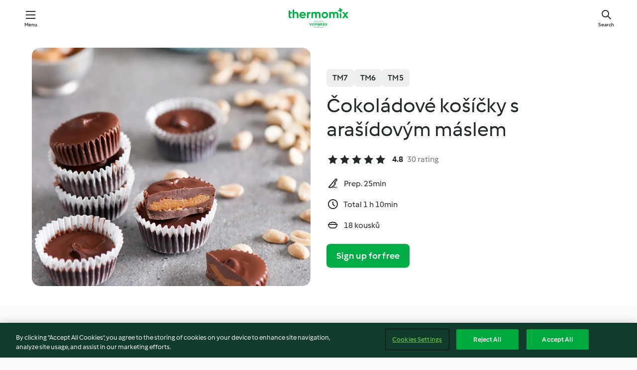

--- FILE ---
content_type: text/html; charset=utf-8
request_url: https://cookidoo.thermomix.com/recipes/recipe/en-US/r433252
body_size: 10186
content:
<!DOCTYPE html>
<html
  lang="en-US"
  class="cicd2-theme">
<head>
    <meta property="og:url" content="https://cookidoo.thermomix.com/recipes/recipe/en-US/r433252"/>
    <meta property="og:title" content="Čokoládové košíčky s arašídovým máslem"/>
    <meta property="og:description" content="A world of Thermomix® recipes - Cookidoo® brings you delicious food from all over the world.
With thousands of recipes and ideas, you'll find mouth-watering inspiration every time you log in."/>
    <meta property="og:image" content="https://assets.tmecosys.com/image/upload/t_web_rdp_recipe_584x480/img/recipe/ras/Assets/39967425-229B-413D-A0BA-3CBE2DCF641F/Derivates/73ea38a1-b463-4ac7-a79d-f7a5f6c143e9.jpg"/>
    <meta name="robots" content="noarchive"/>
    <meta charset="utf-8">
    <meta name="viewport" content="width=device-width, initial-scale=1, shrink-to-fit=no">
    <link rel="stylesheet" href="https://patternlib-all.prod.external.eu-tm-prod.vorwerk-digital.com/pl-core-29.3.2-b33824b8018a0840049d6c20603cb31e.css">
      <link rel="stylesheet" href="https://patternlib-all.prod.external.eu-tm-prod.vorwerk-digital.com/cicd2-theme-29.3.2-38102d1b98d85afb94b9d25dab3bae9c.css">
    <link rel="stylesheet" href="https://recipepublic-all.prod.external.eu-tm-prod.vorwerk-digital.com/bundle-7e9da6437349bf80779b292c7cffc47b.css">
    <link rel="icon" href="https://patternlib-all.prod.external.eu-tm-prod.vorwerk-digital.com/favicon-02a92602e0cf506ebd0186892a17fd82.ico">
    <link rel="preconnect" href="https://assets.tmecosys.com" crossorigin="anonymous">
    <script>"use strict";(()=>{function c(n){let t=document.cookie.match(new RegExp("(^| )"+n+"=([^;]+)"));if(t)return t[2]}var e={get:c};e.get("v-authenticated")?document.documentElement.classList.add("is-authenticated"):document.documentElement.classList.add("is-unauthenticated");})();
</script>
    <title>Čokoládové košíčky s arašídovým máslem - Cookidoo® – the official Thermomix® recipe platform</title>
    <link rel="stylesheet" href="https://patternlib-all.prod.external.eu-tm-prod.vorwerk-digital.com/pl-recipe-2.18.3-4949e3c3f2b6c536234d63e48d89c215.css">
    <script type="application/ld+json">{"@context":"http://schema.org/","@type":"Recipe","name":"Čokoládové košíčky s arašídovým máslem","image":"https://assets.tmecosys.com/image/upload/t_web_rdp_recipe_584x480_1_5x/img/recipe/ras/Assets/39967425-229B-413D-A0BA-3CBE2DCF641F/Derivates/73ea38a1-b463-4ac7-a79d-f7a5f6c143e9.jpg","totalTime":"PT1H10M","cookTime":"PT1H10M","prepTime":"PT25M","recipeYield":"18 kousků","recipeCategory":["Dezerty a sladkosti"],"recipeIngredient":["250 gramů mléčné čokolády","50 gramů hořké čokolády","50 gramů krystalového cukru","10 gramů vanilkového cukru, domácí výroby","130 gramů arašídového másla"],"nutrition":{"@type":"NutritionInformation","calories":"151.5 kcal","carbohydrateContent":"13.7 g","fatContent":"9.3 g","proteinContent":"3.3 g"},"inLanguage":"en-US","author":{"@type":"Organization","name":"Vorwerk Home & Co. KmG","address":"Wolleraustrasse 11a\n8807 Freienbach\nSwitzerland","url":"https://cookidoo.thermomix.com"},"aggregateRating":{"@id":"AggregatedRating"}}</script>
</head>

<body>
  <core-user-info
    condition="html.is-authenticated"
    base="/profile/api/user"
    community-profile="/community/profile/en-US"
    devices="/customer-devices/api/my-devices/versions"
    >
  </core-user-info>
  
  <div class="page-content">
      
  <header tabindex="-1" class="page-header">
    <div class="page-header__content">
      <a href="#main-content" class="link--skip">Skip to main content</a>
          <a class="logo page-header__home authenticated-only" href="/foundation/en-US/for-you"
            aria-label="Link to the home page">
            <img class="logo" src="https://patternlib-all.prod.external.eu-tm-prod.vorwerk-digital.com/logo_thermomix-02469c2fb4fca55fc3c397286d9e7fe0.svg"
              alt="Thermomix®">
          </a>
          <a class="logo page-header__home unauthenticated-only" href="/foundation/en-US/explore"
            aria-label="Link to the home page">
            <img class="logo" src="https://patternlib-all.prod.external.eu-tm-prod.vorwerk-digital.com/logo_thermomix-02469c2fb4fca55fc3c397286d9e7fe0.svg"
              alt="Thermomix®">
          </a>
      <core-nav class="page-header__nav">
        <nav class="core-nav__nav" role="navigation">
          <button class="core-nav__trigger">Menu</button>
          <div class="core-nav__container">
            <ul class="core-nav__main-links authenticated-only">
                <li class="core-nav__item">
                  <a href="/foundation/en-US/for-you"
                    class="core-nav__link">For You</a>
                </li>
              <li class="core-nav__item">
                <a href="/foundation/en-US/explore"
                  class="core-nav__link">Explore</a>
              </li>
              <li class="core-nav__item">
                <a href="/organize/en-US/my-recipes"
                  class="core-nav__link">My Recipes</a>
              </li>
              <li class="core-nav__item">
                <a href="/planning/en-US/my-week"
                  class="core-nav__link">My Week</a>
              </li>
                <li class="core-nav__item">
                  <a href="/shopping/en-US"
                    class="core-nav__link">Shopping list</a>
                </li>
            </ul>
            <ul class=" core-nav__main-links unauthenticated-only">
              <li class="core-nav__item">
                <a href="/foundation/en-US/explore"
                  class="core-nav__link">Explore</a>
              </li>
              <li class="core-nav__item">
                <a href="/foundation/en-US/membership"
                  class="core-nav__link">Membership</a>
              </li>
              <li class="core-nav__item">
                <a href="/foundation/en-US/help"
                  class="core-nav__link">Help</a>
              </li>
            </ul>
            <ul class="core-nav__links unauthenticated-only">
              <li class="core-nav__item">
                <a href="/ciam/register/start"
                  class="core-nav__link page-header__sign-up page-header__icon">Sign up</a>
              </li>
              <li class="core-nav__item">
                <a href="/profile/en-US/login?redirectAfterLogin=%2Frecipes%2Frecipe%2Fen-US%2Fr433252"
                  class="core-nav__link page-header__login page-header__icon">Login</a>
              </li>
            </ul>
            <div role="separator" aria-orientation="vertical"
              class="core-nav__separator separator-vertical separator-vertical--silver-20"></div>
            <core-user-profile class="authenticated-only">
              <core-dropdown-menu class="core-nav__dropdown core-nav__dropdown--profile" align="bottom-right">
                <button class="core-dropdown-menu__trigger core-nav__dropdown-trigger">
                  <span class="core-nav__dropdown-trigger-icon" aria-hidden="true"></span>
                  <img class="core-nav__dropdown-trigger-picture" src alt>
                  <span class="core-dropdown-menu__trigger-text">
                      Profile
                  </span>
                </button>
                <div class="core-dropdown-menu__content core-nav__dropdown-content">
                  <ul class="core-dropdown-list core-nav__dropdown-list">
                    <li class="core-community-profile__link">
                      <a href="/community/profile/en-US"
                        class="core-dropdown-list__item core-nav__link core-nav__link--community">
                        <core-community-profile>
                          <span class="core-community-profile__icon" aria-hidden="true"></span>
                          <img class="core-community-profile__picture" src alt>
                          <div class="core-community-profile__heading-group">
                            <span class="core-community-profile__header">Profile</span>
                            <span class="core-community-profile__subheader">View profile</span>
                          </div>
                        </core-community-profile>
                      </a>
                    </li>
                    <li>
                      <a href="/commerce/en-US/membership"
                        class="core-dropdown-list__item core-nav__link">Account</a>
                    </li>
                    <li>
                      <a href="/foundation/en-US/help"
                        class="core-dropdown-list__item core-nav__link">Help</a>
                    </li>
                    <li>
                      <a href="/profile/logout"
                        class="core-dropdown-list__item core-nav__link">Sign out</a>
                    </li>
                  </ul>
                </div>
              </core-dropdown-menu>
            </core-user-profile>
          </div>
          <div role="separator" aria-orientation="vertical"
            class="core-nav__separator separator-vertical separator-vertical--silver-20"></div>
        </nav>
      </core-nav>
      <a class="page-header__search page-header__icon" href="/search/en-US"
        aria-label="Search">Search</a>
    </div>
  </header>
  <recipe-scrollspy>
    <nav class="recipe-scrollspy__nav">
        <a href="#ingredients-section" class="recipe-scrollspy__link">Ingredients</a>
  
      <a href="#difficulty-section" class="recipe-scrollspy__link">Difficulty</a>
  
        <a href="#nutrition-section" class="recipe-scrollspy__link">Nutrition</a>
  
        <a href="#also-featured-in-section" class="recipe-scrollspy__link">Also featured in</a>
  
      <a id="recipe-scrollspy-alternative-recipes" href="#alternative-recipes" class="recipe-scrollspy__link">You might also like...</a>
    </nav>
  </recipe-scrollspy>

  <recipe-details id="main-content">
    <recipe-card>
      <div class="recipe-card__wrapper">
        <div class="recipe-card__image-wrapper">
            <core-image-loader>
              <img
                class="recipe-card__image"
                  src="https://assets.tmecosys.com/image/upload/t_web_rdp_recipe_584x480/img/recipe/ras/Assets/39967425-229B-413D-A0BA-3CBE2DCF641F/Derivates/73ea38a1-b463-4ac7-a79d-f7a5f6c143e9.jpg"
                  srcset="https://assets.tmecosys.com/image/upload/t_web_rdp_recipe_584x480/img/recipe/ras/Assets/39967425-229B-413D-A0BA-3CBE2DCF641F/Derivates/73ea38a1-b463-4ac7-a79d-f7a5f6c143e9.jpg 584w, https://assets.tmecosys.com/image/upload/t_web_rdp_recipe_584x480_1_5x/img/recipe/ras/Assets/39967425-229B-413D-A0BA-3CBE2DCF641F/Derivates/73ea38a1-b463-4ac7-a79d-f7a5f6c143e9.jpg 876w"
                    sizes="(min-width: 1333px) 584px, (min-width: 768px) 50vw, 100vw"
                alt="Čokoládové košíčky s arašídovým máslem"
                title="Čokoládové košíčky s arašídovým máslem"/>
            </core-image-loader>
        </div>
        <div class="recipe-card__info">
    
            <div class="recipe-card__header">
              <div class="recipe-card__header-left">
                  <rdp-badges id="tm-versions-modal">
                      <button class="core-chip-button core-chip-button--flat core-chip-button--x-small">
                        TM7
                      </button>
                      <button class="core-chip-button core-chip-button--flat core-chip-button--x-small">
                        TM6
                      </button>
                      <button class="core-chip-button core-chip-button--flat core-chip-button--x-small">
                        TM5
                      </button>
                  </rdp-badges>
                
                  <core-modal
                    trigger-id="tm-versions-modal"
                    class="tm-versions-modal"
                    prevent-body-scroll="true"
                    hidden>
                    <div class="core-modal__wrapper">
                      <div class="core-modal__container" role="dialog" aria-modal="true">
                  
                        <div class="core-modal__header">
                          <h2>Devices & Accessories</h2>
                          <button class="core-modal__close" aria-label="Close Modal"></button>
                        </div>
                  
                        <core-scrollbar class="core-modal__content" fadeout-top>
                          <div class="core-scrollbar__content">
                  
                            <rdp-tm-versions>
                              <p class="rdp-tm-versions__description">This recipe is designed for a specific device and accessory combination. Without this required setup the recipe might not be successful.</p>
                              <div class="rdp-tm-versions__list">
                                  <div class="rdp-tm-versions__item">
                                    <img src="https://patternlib-all.prod.external.eu-tm-prod.vorwerk-digital.com/tm7-83b22c91a1a1e7fee3797168f05f9754.png" class="rdp-tm-versions__image"/>
                                    <div class="rdp-tm-versions__wrapper">
                                      <span class="rdp-tm-versions__name">Thermomix® TM7</span>
                                      <span class="rdp-tm-versions__compatibility">
                                        <span class="icon icon--checkmark-circle icon--xxxs"></span>Compatible
                                      </span>
                                    </div>
                                  </div>
                                  <div class="rdp-tm-versions__item">
                                    <img src="https://patternlib-all.prod.external.eu-tm-prod.vorwerk-digital.com/tm6-fff867f1cfc7f35118b8b6dfffca8339.png" class="rdp-tm-versions__image"/>
                                    <div class="rdp-tm-versions__wrapper">
                                      <span class="rdp-tm-versions__name">Thermomix® TM6</span>
                                      <span class="rdp-tm-versions__compatibility">
                                        <span class="icon icon--checkmark-circle icon--xxxs"></span>Compatible
                                      </span>
                                    </div>
                                  </div>
                                  <div class="rdp-tm-versions__item">
                                    <img src="https://patternlib-all.prod.external.eu-tm-prod.vorwerk-digital.com/tm5-a3a665744eb0093e9108135bf6b1baa4.png" class="rdp-tm-versions__image"/>
                                    <div class="rdp-tm-versions__wrapper">
                                      <span class="rdp-tm-versions__name">Thermomix® TM5</span>
                                      <span class="rdp-tm-versions__compatibility">
                                        <span class="icon icon--checkmark-circle icon--xxxs"></span>Compatible
                                      </span>
                                    </div>
                                  </div>
                              </div>
                            </rdp-tm-versions>
                  
                  
                          </div>
                        </core-scrollbar>
                  
                        <div class="core-modal__footer">
                          <a class="button--inline rdp-tm-versions__more" href="/foundation/en-US/thermomix-compatibility">More information</a>
                        </div>
                      </div>
                    </div>
                  </core-modal>
                
              </div>
            </div>
    
          <div class="recipe-card__content">
            <core-ellipsis lines-count="3">
              <h1 class="recipe-card__section recipe-card__name">Čokoládové košíčky s arašídovým máslem</h1>
            </core-ellipsis>
            
            <core-rating>
  <div class="core-rating__rating-list">
      <span class="core-rating__point core-rating__point--full"></span>
      <span class="core-rating__point core-rating__point--full"></span>
      <span class="core-rating__point core-rating__point--full"></span>
      <span class="core-rating__point core-rating__point--full"></span>
      <span class="core-rating__point core-rating__point--full"></span>
  </div>
    <span class="core-rating__counter">4.8</span>
    <span class="core-rating__label">
      
      30 rating
      
    </span>
  <script type="application/ld+json">
  {
    "@context": "http://schema.org",
    "@type": "AggregateRating",
    "@id": "AggregatedRating",
    "ratingValue": 4.8,
    "reviewCount": 30
  }
  </script>
</core-rating>

            <div class="recipe-card__cook-params">
              <div class="recipe-card__cook-param">
                <span class="icon icon--time-preparation"></span>
                <span>Prep. 25min </span>
              </div>
              <div class="recipe-card__cook-param">
                <span class="icon icon--time"></span>
                <span>Total 1 h 10min</span>
              </div>
              <div class="recipe-card__cook-param">
                <span class="icon icon--servings"></span>
                <span>18 kousků</span>
              </div>
            </div>
          </div>
    
          <div class="recipe-card__footer">
            <a class="button--primary recipe-card__action-button recipe-card__action-button--primary"
              title="Sign up for free"
              href="/ciam/register/start">Sign up for free</a>
          </div>
        </div>
      </div>
    </recipe-card>
    
    <recipe-content>
      <div class="recipe-content__left">
        <div mobile-order="1">
          <div id="ingredients-section" class="recipe-content__section">
            <h4 class="recipe-content__title">Ingredients</h4>
              <div class="recipe-content__inner-section">
                <ul class="ul--clean">
                    <li>
          <recipe-ingredient>
            <div class="recipe-ingredient__wrapper">
                <img class="recipe-ingredient__image"   src="https://assets.tmecosys.com/image/upload/t_web_ingredient_48x48/icons/ingredient_icons/145"
            srcset="https://assets.tmecosys.com/image/upload/t_web_ingredient_48x48/icons/ingredient_icons/145 48w, https://assets.tmecosys.com/image/upload/t_web_ingredient_48x48_1_5x/icons/ingredient_icons/145 72w, https://assets.tmecosys.com/image/upload/t_web_ingredient_48x48_2x/icons/ingredient_icons/145 96w"
              sizes="48px"
           />
          
                <div class="recipe-ingredient__content">
                  <span class="recipe-ingredient__name">
                        250
            gramů
           mléčné čokolády 
                  </span>
                    <span class="recipe-ingredient__description">na kousky</span>
                </div>
            </div>
          </recipe-ingredient>
          </li>
                    <li>
          <recipe-ingredient>
            <div class="recipe-ingredient__wrapper">
                <img class="recipe-ingredient__image"   src="https://assets.tmecosys.com/image/upload/t_web_ingredient_48x48/icons/ingredient_icons/108"
            srcset="https://assets.tmecosys.com/image/upload/t_web_ingredient_48x48/icons/ingredient_icons/108 48w, https://assets.tmecosys.com/image/upload/t_web_ingredient_48x48_1_5x/icons/ingredient_icons/108 72w, https://assets.tmecosys.com/image/upload/t_web_ingredient_48x48_2x/icons/ingredient_icons/108 96w"
              sizes="48px"
           />
          
                <div class="recipe-ingredient__content">
                  <span class="recipe-ingredient__name">
                        50
            gramů
           hořké čokolády 
                  </span>
                    <span class="recipe-ingredient__description">na kousky</span>
                </div>
            </div>
          </recipe-ingredient>
          </li>
                    <li>
          <recipe-ingredient>
            <div class="recipe-ingredient__wrapper">
                <img class="recipe-ingredient__image"   src="https://assets.tmecosys.com/image/upload/t_web_ingredient_48x48/icons/ingredient_icons/9"
            srcset="https://assets.tmecosys.com/image/upload/t_web_ingredient_48x48/icons/ingredient_icons/9 48w, https://assets.tmecosys.com/image/upload/t_web_ingredient_48x48_1_5x/icons/ingredient_icons/9 72w, https://assets.tmecosys.com/image/upload/t_web_ingredient_48x48_2x/icons/ingredient_icons/9 96w"
              sizes="48px"
           />
          
                <div class="recipe-ingredient__content">
                  <span class="recipe-ingredient__name">
                        50
            gramů
           krystalového cukru 
                  </span>
                </div>
            </div>
          </recipe-ingredient>
          </li>
                    <li>
          <recipe-ingredient>
            <div class="recipe-ingredient__wrapper">
                <img class="recipe-ingredient__image"   src="https://assets.tmecosys.com/image/upload/t_web_ingredient_48x48/icons/ingredient_icons/401"
            srcset="https://assets.tmecosys.com/image/upload/t_web_ingredient_48x48/icons/ingredient_icons/401 48w, https://assets.tmecosys.com/image/upload/t_web_ingredient_48x48_1_5x/icons/ingredient_icons/401 72w, https://assets.tmecosys.com/image/upload/t_web_ingredient_48x48_2x/icons/ingredient_icons/401 96w"
              sizes="48px"
           />
          
                <div class="recipe-ingredient__content">
                  <span class="recipe-ingredient__name">
                        10
            gramů
           vanilkového cukru, domácí výroby 
                  </span>
                </div>
            </div>
              <span class="recipe-ingredient__alternative">
                    20
                  gramů
                vanilkového cukru
              </span>
          </recipe-ingredient>
          </li>
                    <li>
          <recipe-ingredient>
            <div class="recipe-ingredient__wrapper">
                <img class="recipe-ingredient__image"   src="https://assets.tmecosys.com/image/upload/t_web_ingredient_48x48/icons/ingredient_icons/4026"
            srcset="https://assets.tmecosys.com/image/upload/t_web_ingredient_48x48/icons/ingredient_icons/4026 48w, https://assets.tmecosys.com/image/upload/t_web_ingredient_48x48_1_5x/icons/ingredient_icons/4026 72w, https://assets.tmecosys.com/image/upload/t_web_ingredient_48x48_2x/icons/ingredient_icons/4026 96w"
              sizes="48px"
           />
          
                <div class="recipe-ingredient__content">
                  <span class="recipe-ingredient__name">
                        130
            gramů
           arašídového másla 
                  </span>
                </div>
            </div>
          </recipe-ingredient>
          </li>
                    <li>
          <recipe-ingredient>
            <div class="recipe-ingredient__wrapper">
                <img class="recipe-ingredient__image"   src="https://assets.tmecosys.com/image/upload/t_web_ingredient_48x48/icons/ingredient_icons/269"
            srcset="https://assets.tmecosys.com/image/upload/t_web_ingredient_48x48/icons/ingredient_icons/269 48w, https://assets.tmecosys.com/image/upload/t_web_ingredient_48x48_1_5x/icons/ingredient_icons/269 72w, https://assets.tmecosys.com/image/upload/t_web_ingredient_48x48_2x/icons/ingredient_icons/269 96w"
              sizes="48px"
           />
          
                <div class="recipe-ingredient__content">
                  <span class="recipe-ingredient__name">
                        1
            špetka
           soli (optional)
                  </span>
                </div>
            </div>
          </recipe-ingredient>
          </li>
                </ul>
              </div>
          </div>
          <hr>
        </div>
        <div mobile-order="3">
          <div id="difficulty-section" class="recipe-content__section">
            <h4 class="recipe-content__title">Difficulty</h4>
            <rdp-difficulty>
              <span class="icon icon--s icon--chef-hat"></span>
              <p>medium</p>
            </rdp-difficulty>
          </div>
          <hr>
            <div id="nutrition-section" class="recipe-content__section">
              <h4 class="recipe-content__title">
                Nutrition
                <span class="recipe-content__subtitle">per 1 kousek</span>
              </h4>
              <rdp-nutritious>
                  <div class="rdp-nutritious__item">
                    <span class="rdp-nutritious__name">Protein</span>
                    <span class="rdp-nutritious__value">
                        3.3 g 
                    </span>
                  </div>
                  <div class="rdp-nutritious__item">
                    <span class="rdp-nutritious__name">Calories</span>
                    <span class="rdp-nutritious__value">
                        634.1 kJ  / 
                        151.5 kcal 
                    </span>
                  </div>
                  <div class="rdp-nutritious__item">
                    <span class="rdp-nutritious__name">Fat</span>
                    <span class="rdp-nutritious__value">
                        9.3 g 
                    </span>
                  </div>
                  <div class="rdp-nutritious__item">
                    <span class="rdp-nutritious__name">Fiber</span>
                    <span class="rdp-nutritious__value">
                        0.6 g 
                    </span>
                  </div>
                  <div class="rdp-nutritious__item">
                    <span class="rdp-nutritious__name">Carbohydrates</span>
                    <span class="rdp-nutritious__value">
                        13.7 g 
                    </span>
                  </div>
              </rdp-nutritious>
            </div>
            <hr>
        </div>
      </div>
      <div class="recipe-content__right">
        <div mobile-order="2">
          <div class="recipe-content__section">
            <recipe-membership-banner>
              <img src="https://patternlib-all.prod.external.eu-tm-prod.vorwerk-digital.com/cookidoo-world-da330b8ec91ef8ac5df385f0e440dffb.svg" class="recipe-membership-banner__image" />
              <h1 class="recipe-membership-banner__title">Like what you see?</h1>
              <h4 class="recipe-membership-banner__subtitle">This recipe and more than 100 000 others are waiting for you!</h4>
              <p class="recipe-membership-banner__description">Register for our 30-day free trial and discover the world of Cookidoo®. </p>
              <a href="/ciam/register/start" class="button--primary">Sign up for free</a>
              <a href="/foundation/en-US/membership" class="button--inline">More information</a>
            </recipe-membership-banner>
          </div>
          <hr>
        </div>
        <div mobile-order="4">
            <div id="also-featured-in-section" class="recipe-content__section">
              <h4 class="recipe-content__title">Also featured in</h4>
              <rdp-collections>
                  <rdp-collection-tile>
                    <a class="rdp-collection-tile__wrapper" href="/collection/en-US/p/col150428">
                      <img   src="https://assets.tmecosys.com/image/upload/t_web_col_80x80/img/collection/ras/Assets/cfe612de-ff75-47c4-97b6-511b342c7534/Derivates/c0277380-4a87-4505-9fe5-e0b970ea0dd1.jpg"
            srcset="https://assets.tmecosys.com/image/upload/t_web_col_80x80/img/collection/ras/Assets/cfe612de-ff75-47c4-97b6-511b342c7534/Derivates/c0277380-4a87-4505-9fe5-e0b970ea0dd1.jpg 80w, https://assets.tmecosys.com/image/upload/t_web_col_80x80_1_5x/img/collection/ras/Assets/cfe612de-ff75-47c4-97b6-511b342c7534/Derivates/c0277380-4a87-4505-9fe5-e0b970ea0dd1.jpg 120w, https://assets.tmecosys.com/image/upload/t_web_col_80x80_2x/img/collection/ras/Assets/cfe612de-ff75-47c4-97b6-511b342c7534/Derivates/c0277380-4a87-4505-9fe5-e0b970ea0dd1.jpg 160w"
              sizes="80px"
           class="rdp-collection-tile__image">
                      <div class="rdp-collection-tile__content">
                        <span class="rdp-collection-tile__name">Recepty roku 2019</span>
                        <span class="rdp-collection-tile__info">13 Recipes<br>Czech Republic</span>
                      </div>
                    </a>
                  </rdp-collection-tile>
              </rdp-collections>
            </div>
            <hr>
        </div>
      </div>
    </recipe-content>
  </recipe-details>

  
  
  
  <div id="alternative-recipes" class="l-content l-content--additional recipe-alternative-recipes">
    <core-stripe class="core-stripe--modern" aria-labelledby="stripe-header" aria-describedby="stripe-description" role="region"
                 data-category="VrkNavCategory-RPF-011">
      <h3 class="core-stripe__header" id="stripe-header">
          You might also like...
      </h3>
        <div class="core-stripe__content">
          
  
          
            <core-tile class="core-tile--expanded" id="r68371" data-recipe-id="r68371"><a class="link--alt" href="/recipes/recipe/en-US/r68371"><div aria-hidden="true" class="core-tile__image-wrapper">
    <img
      class="core-tile__image"
      alt="Kávová zrna"
      title="Kávová zrna"
      src="https://assets.tmecosys.com/image/upload/t_web_shared_recipe_221x240/img/recipe/ras/Assets/5147932D-26F3-468B-9B62-9B523B30A099/Derivates/CAAC2BEB-4181-407D-9A35-8520061E8082"
      sizes="221px"
      decoding="async"
      srcset="https://assets.tmecosys.com/image/upload/t_web_shared_recipe_221x240/img/recipe/ras/Assets/5147932D-26F3-468B-9B62-9B523B30A099/Derivates/CAAC2BEB-4181-407D-9A35-8520061E8082 221w, https://assets.tmecosys.com/image/upload/t_web_shared_recipe_221x240_1_5x/img/recipe/ras/Assets/5147932D-26F3-468B-9B62-9B523B30A099/Derivates/CAAC2BEB-4181-407D-9A35-8520061E8082 331w, https://assets.tmecosys.com/image/upload/t_web_shared_recipe_221x240_2x/img/recipe/ras/Assets/5147932D-26F3-468B-9B62-9B523B30A099/Derivates/CAAC2BEB-4181-407D-9A35-8520061E8082 442w"
    />
  </div><div class="core-tile__description-wrapper"><div class="core-tile__description"><core-ellipsis><p class="core-tile__description-text">Kávová zrna</p></core-ellipsis><button class="core-tile__trigger authenticated-only context-menu-trigger" aria-label="Open recipe options" type="button"></button></div><core-rating class="core-rating--short core-rating--small"><span class="core-rating__counter" aria-label="Rating 4.5">4.5</span><span class="core-rating__point core-rating__point--full" aria-disabled="true"></span><span class="core-rating__label" aria-label="from 55 reviews">(55)</span></core-rating><p class="core-tile__description-subline" aria-label="Total time 1 h 15min">1 h 15min</p></div></a><core-context-menu trigger-class="context-menu-trigger" class="translate-x-[0.5px]"><ul class="core-dropdown-list"><li><core-transclude href="/planning/en-US/transclude/manage-cook-today/r68371" prevent-page-reload="true" on="context-menu-open" context="core-context-menu"></core-transclude></li><li><core-transclude href="/organize/en-US/transclude/manage-bookmark/r68371" prevent-page-reload="true" on="context-menu-open" context="core-context-menu"></core-transclude></li><li><core-transclude href="/organize/en-US/transclude/manage-custom-list/r68371" prevent-page-reload="true" on="context-menu-open" context="core-context-menu"></core-transclude></li><li><core-transclude href="/planning/en-US/transclude/manage-add-to-myweek/r68371" prevent-page-reload="true" on="context-menu-open" context="core-context-menu"></core-transclude></li><li><core-transclude href="/shopping/en-US/partial/add-to-shopping-list/r68371" prevent-page-reload="true" on="context-menu-open" context="core-context-menu"></core-transclude></li><li><core-transclude href="/created-recipes/en-US/partials/add-to-customer-recipes?recipeUrl=https%3A%2F%2Fcookidoo.thermomix.com%2Frecipes%2Frecipe%2Fen-US%2Fr68371" prevent-page-reload="true" on="context-menu-open" context="core-context-menu"></core-transclude></li><li data-error="401" data-redirect-param="redirectAfterLogin" class="display-none"><a href="/profile/en-US/login?redirectAfterLogin=%2Fsearch%2Fen-US%2Ffragments%2Fstripe%3Flimit%3D12%26lazyLoading%3Dtrue%26accessories%3DincludingFriend%252CincludingBladeCoverWithPeeler%252CincludingCutter%252CincludingSensor%26includeRating%3Dtrue%26like%3Dr433252" class="core-dropdown-list__item"><span class="icon" aria-hidden="true">refresh</span>Refresh login</a></li></ul></core-context-menu></core-tile><core-tile class="core-tile--expanded" id="r829781" data-recipe-id="r829781"><a class="link--alt" href="/recipes/recipe/en-US/r829781"><div aria-hidden="true" class="core-tile__image-wrapper">
    <img
      class="core-tile__image"
      alt="Kokosové kostky (Lamington)"
      title="Kokosové kostky (Lamington)"
      src="https://assets.tmecosys.com/image/upload/t_web_shared_recipe_221x240/img/recipe/ras/Assets/bd4f117f-b59f-4804-928f-429abc05c7b4/Derivates/04d15170-3fea-4d17-b207-c16aa7fe2442"
      sizes="221px"
      decoding="async"
      srcset="https://assets.tmecosys.com/image/upload/t_web_shared_recipe_221x240/img/recipe/ras/Assets/bd4f117f-b59f-4804-928f-429abc05c7b4/Derivates/04d15170-3fea-4d17-b207-c16aa7fe2442 221w, https://assets.tmecosys.com/image/upload/t_web_shared_recipe_221x240_1_5x/img/recipe/ras/Assets/bd4f117f-b59f-4804-928f-429abc05c7b4/Derivates/04d15170-3fea-4d17-b207-c16aa7fe2442 331w, https://assets.tmecosys.com/image/upload/t_web_shared_recipe_221x240_2x/img/recipe/ras/Assets/bd4f117f-b59f-4804-928f-429abc05c7b4/Derivates/04d15170-3fea-4d17-b207-c16aa7fe2442 442w"
    />
  </div><div class="core-tile__description-wrapper"><div class="core-tile__description"><core-ellipsis><p class="core-tile__description-text">Kokosové kostky (Lamington)</p></core-ellipsis><button class="core-tile__trigger authenticated-only context-menu-trigger" aria-label="Open recipe options" type="button"></button></div><core-rating class="core-rating--short core-rating--small"><span class="core-rating__counter" aria-label="Rating 4.4">4.4</span><span class="core-rating__point core-rating__point--full" aria-disabled="true"></span><span class="core-rating__label" aria-label="from 8 reviews">(8)</span></core-rating><p class="core-tile__description-subline" aria-label="Total time 1 h 15min">1 h 15min</p></div></a><core-context-menu trigger-class="context-menu-trigger" class="translate-x-[0.5px]"><ul class="core-dropdown-list"><li><core-transclude href="/planning/en-US/transclude/manage-cook-today/r829781" prevent-page-reload="true" on="context-menu-open" context="core-context-menu"></core-transclude></li><li><core-transclude href="/organize/en-US/transclude/manage-bookmark/r829781" prevent-page-reload="true" on="context-menu-open" context="core-context-menu"></core-transclude></li><li><core-transclude href="/organize/en-US/transclude/manage-custom-list/r829781" prevent-page-reload="true" on="context-menu-open" context="core-context-menu"></core-transclude></li><li><core-transclude href="/planning/en-US/transclude/manage-add-to-myweek/r829781" prevent-page-reload="true" on="context-menu-open" context="core-context-menu"></core-transclude></li><li><core-transclude href="/shopping/en-US/partial/add-to-shopping-list/r829781" prevent-page-reload="true" on="context-menu-open" context="core-context-menu"></core-transclude></li><li><core-transclude href="/created-recipes/en-US/partials/add-to-customer-recipes?recipeUrl=https%3A%2F%2Fcookidoo.thermomix.com%2Frecipes%2Frecipe%2Fen-US%2Fr829781" prevent-page-reload="true" on="context-menu-open" context="core-context-menu"></core-transclude></li><li data-error="401" data-redirect-param="redirectAfterLogin" class="display-none"><a href="/profile/en-US/login?redirectAfterLogin=%2Fsearch%2Fen-US%2Ffragments%2Fstripe%3Flimit%3D12%26lazyLoading%3Dtrue%26accessories%3DincludingFriend%252CincludingBladeCoverWithPeeler%252CincludingCutter%252CincludingSensor%26includeRating%3Dtrue%26like%3Dr433252" class="core-dropdown-list__item"><span class="icon" aria-hidden="true">refresh</span>Refresh login</a></li></ul></core-context-menu></core-tile><core-tile class="core-tile--expanded" id="r81165" data-recipe-id="r81165"><a class="link--alt" href="/recipes/recipe/en-US/r81165"><div aria-hidden="true" class="core-tile__image-wrapper">
    <img
      class="core-tile__image"
      alt="Čokoládové kuličky s nádivkou - nepečené"
      title="Čokoládové kuličky s nádivkou - nepečené"
      src="https://assets.tmecosys.com/image/upload/t_web_shared_recipe_221x240/img/recipe/ras/Assets/219EFDC7-0AE5-420E-8D7A-87CD5D90B30C/Derivates/5F5D2E10-9FEB-4142-9EF0-58A4937DF590"
      sizes="221px"
      decoding="async"
      srcset="https://assets.tmecosys.com/image/upload/t_web_shared_recipe_221x240/img/recipe/ras/Assets/219EFDC7-0AE5-420E-8D7A-87CD5D90B30C/Derivates/5F5D2E10-9FEB-4142-9EF0-58A4937DF590 221w, https://assets.tmecosys.com/image/upload/t_web_shared_recipe_221x240_1_5x/img/recipe/ras/Assets/219EFDC7-0AE5-420E-8D7A-87CD5D90B30C/Derivates/5F5D2E10-9FEB-4142-9EF0-58A4937DF590 331w, https://assets.tmecosys.com/image/upload/t_web_shared_recipe_221x240_2x/img/recipe/ras/Assets/219EFDC7-0AE5-420E-8D7A-87CD5D90B30C/Derivates/5F5D2E10-9FEB-4142-9EF0-58A4937DF590 442w"
    />
  </div><div class="core-tile__description-wrapper"><div class="core-tile__description"><core-ellipsis><p class="core-tile__description-text">Čokoládové kuličky s nádivkou - nepečené</p></core-ellipsis><button class="core-tile__trigger authenticated-only context-menu-trigger" aria-label="Open recipe options" type="button"></button></div><core-rating class="core-rating--short core-rating--small"><span class="core-rating__counter" aria-label="Rating 4.4">4.4</span><span class="core-rating__point core-rating__point--full" aria-disabled="true"></span><span class="core-rating__label" aria-label="from 11 reviews">(11)</span></core-rating><p class="core-tile__description-subline" aria-label="Total time 20min">20min</p></div></a><core-context-menu trigger-class="context-menu-trigger" class="translate-x-[0.5px]"><ul class="core-dropdown-list"><li><core-transclude href="/planning/en-US/transclude/manage-cook-today/r81165" prevent-page-reload="true" on="context-menu-open" context="core-context-menu"></core-transclude></li><li><core-transclude href="/organize/en-US/transclude/manage-bookmark/r81165" prevent-page-reload="true" on="context-menu-open" context="core-context-menu"></core-transclude></li><li><core-transclude href="/organize/en-US/transclude/manage-custom-list/r81165" prevent-page-reload="true" on="context-menu-open" context="core-context-menu"></core-transclude></li><li><core-transclude href="/planning/en-US/transclude/manage-add-to-myweek/r81165" prevent-page-reload="true" on="context-menu-open" context="core-context-menu"></core-transclude></li><li><core-transclude href="/shopping/en-US/partial/add-to-shopping-list/r81165" prevent-page-reload="true" on="context-menu-open" context="core-context-menu"></core-transclude></li><li><core-transclude href="/created-recipes/en-US/partials/add-to-customer-recipes?recipeUrl=https%3A%2F%2Fcookidoo.thermomix.com%2Frecipes%2Frecipe%2Fen-US%2Fr81165" prevent-page-reload="true" on="context-menu-open" context="core-context-menu"></core-transclude></li><li data-error="401" data-redirect-param="redirectAfterLogin" class="display-none"><a href="/profile/en-US/login?redirectAfterLogin=%2Fsearch%2Fen-US%2Ffragments%2Fstripe%3Flimit%3D12%26lazyLoading%3Dtrue%26accessories%3DincludingFriend%252CincludingBladeCoverWithPeeler%252CincludingCutter%252CincludingSensor%26includeRating%3Dtrue%26like%3Dr433252" class="core-dropdown-list__item"><span class="icon" aria-hidden="true">refresh</span>Refresh login</a></li></ul></core-context-menu></core-tile><core-tile class="core-tile--expanded" id="r798675" data-recipe-id="r798675"><a class="link--alt" href="/recipes/recipe/en-US/r798675"><div aria-hidden="true" class="core-tile__image-wrapper">
    <img
      class="core-tile__image"
      alt="Čokoládové rohlíčky"
      title="Čokoládové rohlíčky"
      src="https://assets.tmecosys.com/image/upload/t_web_shared_recipe_221x240/img/recipe/ras/Assets/6f7444308ab14d81f071f3410751ad2a/Derivates/b0a14f4714d38245522ab932c592565a2d0e4fca"
      sizes="221px"
      decoding="async"
      srcset="https://assets.tmecosys.com/image/upload/t_web_shared_recipe_221x240/img/recipe/ras/Assets/6f7444308ab14d81f071f3410751ad2a/Derivates/b0a14f4714d38245522ab932c592565a2d0e4fca 221w, https://assets.tmecosys.com/image/upload/t_web_shared_recipe_221x240_1_5x/img/recipe/ras/Assets/6f7444308ab14d81f071f3410751ad2a/Derivates/b0a14f4714d38245522ab932c592565a2d0e4fca 331w, https://assets.tmecosys.com/image/upload/t_web_shared_recipe_221x240_2x/img/recipe/ras/Assets/6f7444308ab14d81f071f3410751ad2a/Derivates/b0a14f4714d38245522ab932c592565a2d0e4fca 442w"
    />
  </div><div class="core-tile__description-wrapper"><div class="core-tile__description"><core-ellipsis><p class="core-tile__description-text">Čokoládové rohlíčky</p></core-ellipsis><button class="core-tile__trigger authenticated-only context-menu-trigger" aria-label="Open recipe options" type="button"></button></div><core-rating class="core-rating--short core-rating--small"><span class="core-rating__counter" aria-label="Rating 4.6">4.6</span><span class="core-rating__point core-rating__point--full" aria-disabled="true"></span><span class="core-rating__label" aria-label="from 52 reviews">(52)</span></core-rating><p class="core-tile__description-subline" aria-label="Total time 2 h">2 h</p></div></a><core-context-menu trigger-class="context-menu-trigger" class="translate-x-[0.5px]"><ul class="core-dropdown-list"><li><core-transclude href="/planning/en-US/transclude/manage-cook-today/r798675" prevent-page-reload="true" on="context-menu-open" context="core-context-menu"></core-transclude></li><li><core-transclude href="/organize/en-US/transclude/manage-bookmark/r798675" prevent-page-reload="true" on="context-menu-open" context="core-context-menu"></core-transclude></li><li><core-transclude href="/organize/en-US/transclude/manage-custom-list/r798675" prevent-page-reload="true" on="context-menu-open" context="core-context-menu"></core-transclude></li><li><core-transclude href="/planning/en-US/transclude/manage-add-to-myweek/r798675" prevent-page-reload="true" on="context-menu-open" context="core-context-menu"></core-transclude></li><li><core-transclude href="/shopping/en-US/partial/add-to-shopping-list/r798675" prevent-page-reload="true" on="context-menu-open" context="core-context-menu"></core-transclude></li><li><core-transclude href="/created-recipes/en-US/partials/add-to-customer-recipes?recipeUrl=https%3A%2F%2Fcookidoo.thermomix.com%2Frecipes%2Frecipe%2Fen-US%2Fr798675" prevent-page-reload="true" on="context-menu-open" context="core-context-menu"></core-transclude></li><li data-error="401" data-redirect-param="redirectAfterLogin" class="display-none"><a href="/profile/en-US/login?redirectAfterLogin=%2Fsearch%2Fen-US%2Ffragments%2Fstripe%3Flimit%3D12%26lazyLoading%3Dtrue%26accessories%3DincludingFriend%252CincludingBladeCoverWithPeeler%252CincludingCutter%252CincludingSensor%26includeRating%3Dtrue%26like%3Dr433252" class="core-dropdown-list__item"><span class="icon" aria-hidden="true">refresh</span>Refresh login</a></li></ul></core-context-menu></core-tile><core-tile class="core-tile--expanded" id="r798671" data-recipe-id="r798671"><a class="link--alt" href="/recipes/recipe/en-US/r798671"><div aria-hidden="true" class="core-tile__image-wrapper">
    <img
      class="core-tile__image"
      alt="Perníkovo-máslové vánoční sušenky"
      title="Perníkovo-máslové vánoční sušenky"
      src="https://assets.tmecosys.com/image/upload/t_web_shared_recipe_221x240/img/recipe/ras/Assets/3f947cd316fba75bad485a0eab826a1a/Derivates/5367011236914040f5866a59ee543b0bb8d26942"
      sizes="221px"
      decoding="async"
      srcset="https://assets.tmecosys.com/image/upload/t_web_shared_recipe_221x240/img/recipe/ras/Assets/3f947cd316fba75bad485a0eab826a1a/Derivates/5367011236914040f5866a59ee543b0bb8d26942 221w, https://assets.tmecosys.com/image/upload/t_web_shared_recipe_221x240_1_5x/img/recipe/ras/Assets/3f947cd316fba75bad485a0eab826a1a/Derivates/5367011236914040f5866a59ee543b0bb8d26942 331w, https://assets.tmecosys.com/image/upload/t_web_shared_recipe_221x240_2x/img/recipe/ras/Assets/3f947cd316fba75bad485a0eab826a1a/Derivates/5367011236914040f5866a59ee543b0bb8d26942 442w"
    />
  </div><div class="core-tile__description-wrapper"><div class="core-tile__description"><core-ellipsis><p class="core-tile__description-text">Perníkovo-máslové vánoční sušenky</p></core-ellipsis><button class="core-tile__trigger authenticated-only context-menu-trigger" aria-label="Open recipe options" type="button"></button></div><core-rating class="core-rating--short core-rating--small"><span class="core-rating__counter" aria-label="Rating 4.5">4.5</span><span class="core-rating__point core-rating__point--full" aria-disabled="true"></span><span class="core-rating__label" aria-label="from 44 reviews">(44)</span></core-rating><p class="core-tile__description-subline" aria-label="Total time 1 h 50min">1 h 50min</p></div></a><core-context-menu trigger-class="context-menu-trigger" class="translate-x-[0.5px]"><ul class="core-dropdown-list"><li><core-transclude href="/planning/en-US/transclude/manage-cook-today/r798671" prevent-page-reload="true" on="context-menu-open" context="core-context-menu"></core-transclude></li><li><core-transclude href="/organize/en-US/transclude/manage-bookmark/r798671" prevent-page-reload="true" on="context-menu-open" context="core-context-menu"></core-transclude></li><li><core-transclude href="/organize/en-US/transclude/manage-custom-list/r798671" prevent-page-reload="true" on="context-menu-open" context="core-context-menu"></core-transclude></li><li><core-transclude href="/planning/en-US/transclude/manage-add-to-myweek/r798671" prevent-page-reload="true" on="context-menu-open" context="core-context-menu"></core-transclude></li><li><core-transclude href="/shopping/en-US/partial/add-to-shopping-list/r798671" prevent-page-reload="true" on="context-menu-open" context="core-context-menu"></core-transclude></li><li><core-transclude href="/created-recipes/en-US/partials/add-to-customer-recipes?recipeUrl=https%3A%2F%2Fcookidoo.thermomix.com%2Frecipes%2Frecipe%2Fen-US%2Fr798671" prevent-page-reload="true" on="context-menu-open" context="core-context-menu"></core-transclude></li><li data-error="401" data-redirect-param="redirectAfterLogin" class="display-none"><a href="/profile/en-US/login?redirectAfterLogin=%2Fsearch%2Fen-US%2Ffragments%2Fstripe%3Flimit%3D12%26lazyLoading%3Dtrue%26accessories%3DincludingFriend%252CincludingBladeCoverWithPeeler%252CincludingCutter%252CincludingSensor%26includeRating%3Dtrue%26like%3Dr433252" class="core-dropdown-list__item"><span class="icon" aria-hidden="true">refresh</span>Refresh login</a></li></ul></core-context-menu></core-tile><core-tile class="core-tile--expanded" id="r541239" data-recipe-id="r541239"><a class="link--alt" href="/recipes/recipe/en-US/r541239"><div aria-hidden="true" class="core-tile__image-wrapper">
    <img
      class="core-tile__image"
      alt="Rumové kuličky"
      title="Rumové kuličky"
      src="https://assets.tmecosys.com/image/upload/t_web_shared_recipe_221x240/img/recipe/ras/Assets/6d703614-6ce0-4dc7-9b14-0c3b9d80bc12/Derivates/3ee8f71d-fc61-4c31-9b0f-2c82a6c21d03"
      sizes="221px"
      decoding="async"
      srcset="https://assets.tmecosys.com/image/upload/t_web_shared_recipe_221x240/img/recipe/ras/Assets/6d703614-6ce0-4dc7-9b14-0c3b9d80bc12/Derivates/3ee8f71d-fc61-4c31-9b0f-2c82a6c21d03 221w, https://assets.tmecosys.com/image/upload/t_web_shared_recipe_221x240_1_5x/img/recipe/ras/Assets/6d703614-6ce0-4dc7-9b14-0c3b9d80bc12/Derivates/3ee8f71d-fc61-4c31-9b0f-2c82a6c21d03 331w, https://assets.tmecosys.com/image/upload/t_web_shared_recipe_221x240_2x/img/recipe/ras/Assets/6d703614-6ce0-4dc7-9b14-0c3b9d80bc12/Derivates/3ee8f71d-fc61-4c31-9b0f-2c82a6c21d03 442w"
    />
  </div><div class="core-tile__description-wrapper"><div class="core-tile__description"><core-ellipsis><p class="core-tile__description-text">Rumové kuličky</p></core-ellipsis><button class="core-tile__trigger authenticated-only context-menu-trigger" aria-label="Open recipe options" type="button"></button></div><core-rating class="core-rating--short core-rating--small"><span class="core-rating__counter" aria-label="Rating 4.4">4.4</span><span class="core-rating__point core-rating__point--full" aria-disabled="true"></span><span class="core-rating__label" aria-label="from 21 reviews">(21)</span></core-rating><p class="core-tile__description-subline" aria-label="Total time 3 h">3 h</p></div></a><core-context-menu trigger-class="context-menu-trigger" class="translate-x-[0.5px]"><ul class="core-dropdown-list"><li><core-transclude href="/planning/en-US/transclude/manage-cook-today/r541239" prevent-page-reload="true" on="context-menu-open" context="core-context-menu"></core-transclude></li><li><core-transclude href="/organize/en-US/transclude/manage-bookmark/r541239" prevent-page-reload="true" on="context-menu-open" context="core-context-menu"></core-transclude></li><li><core-transclude href="/organize/en-US/transclude/manage-custom-list/r541239" prevent-page-reload="true" on="context-menu-open" context="core-context-menu"></core-transclude></li><li><core-transclude href="/planning/en-US/transclude/manage-add-to-myweek/r541239" prevent-page-reload="true" on="context-menu-open" context="core-context-menu"></core-transclude></li><li><core-transclude href="/shopping/en-US/partial/add-to-shopping-list/r541239" prevent-page-reload="true" on="context-menu-open" context="core-context-menu"></core-transclude></li><li><core-transclude href="/created-recipes/en-US/partials/add-to-customer-recipes?recipeUrl=https%3A%2F%2Fcookidoo.thermomix.com%2Frecipes%2Frecipe%2Fen-US%2Fr541239" prevent-page-reload="true" on="context-menu-open" context="core-context-menu"></core-transclude></li><li data-error="401" data-redirect-param="redirectAfterLogin" class="display-none"><a href="/profile/en-US/login?redirectAfterLogin=%2Fsearch%2Fen-US%2Ffragments%2Fstripe%3Flimit%3D12%26lazyLoading%3Dtrue%26accessories%3DincludingFriend%252CincludingBladeCoverWithPeeler%252CincludingCutter%252CincludingSensor%26includeRating%3Dtrue%26like%3Dr433252" class="core-dropdown-list__item"><span class="icon" aria-hidden="true">refresh</span>Refresh login</a></li></ul></core-context-menu></core-tile><core-tile class="core-tile--expanded" id="r52564" data-recipe-id="r52564"><a class="link--alt" href="/recipes/recipe/en-US/r52564"><div aria-hidden="true" class="core-tile__image-wrapper">
    <img
      class="core-tile__image"
      alt="Ořechové cukroví, slepované"
      title="Ořechové cukroví, slepované"
      src="https://assets.tmecosys.com/image/upload/t_web_shared_recipe_221x240/img/recipe/ras/Assets/B1FF2516-D91D-4FBA-8458-8816AD5ADD4A/Derivates/2F0EDA0E-31DF-4A38-8B0D-95E52D6B0FE5"
      sizes="221px"
      decoding="async"
      srcset="https://assets.tmecosys.com/image/upload/t_web_shared_recipe_221x240/img/recipe/ras/Assets/B1FF2516-D91D-4FBA-8458-8816AD5ADD4A/Derivates/2F0EDA0E-31DF-4A38-8B0D-95E52D6B0FE5 221w, https://assets.tmecosys.com/image/upload/t_web_shared_recipe_221x240_1_5x/img/recipe/ras/Assets/B1FF2516-D91D-4FBA-8458-8816AD5ADD4A/Derivates/2F0EDA0E-31DF-4A38-8B0D-95E52D6B0FE5 331w, https://assets.tmecosys.com/image/upload/t_web_shared_recipe_221x240_2x/img/recipe/ras/Assets/B1FF2516-D91D-4FBA-8458-8816AD5ADD4A/Derivates/2F0EDA0E-31DF-4A38-8B0D-95E52D6B0FE5 442w"
    />
  </div><div class="core-tile__description-wrapper"><div class="core-tile__description"><core-ellipsis><p class="core-tile__description-text">Ořechové cukroví, slepované</p></core-ellipsis><button class="core-tile__trigger authenticated-only context-menu-trigger" aria-label="Open recipe options" type="button"></button></div><core-rating class="core-rating--short core-rating--small"><span class="core-rating__counter" aria-label="Rating 4.7">4.7</span><span class="core-rating__point core-rating__point--full" aria-disabled="true"></span><span class="core-rating__label" aria-label="from 29 reviews">(29)</span></core-rating><p class="core-tile__description-subline" aria-label="Total time 1 h 50min">1 h 50min</p></div></a><core-context-menu trigger-class="context-menu-trigger" class="translate-x-[0.5px]"><ul class="core-dropdown-list"><li><core-transclude href="/planning/en-US/transclude/manage-cook-today/r52564" prevent-page-reload="true" on="context-menu-open" context="core-context-menu"></core-transclude></li><li><core-transclude href="/organize/en-US/transclude/manage-bookmark/r52564" prevent-page-reload="true" on="context-menu-open" context="core-context-menu"></core-transclude></li><li><core-transclude href="/organize/en-US/transclude/manage-custom-list/r52564" prevent-page-reload="true" on="context-menu-open" context="core-context-menu"></core-transclude></li><li><core-transclude href="/planning/en-US/transclude/manage-add-to-myweek/r52564" prevent-page-reload="true" on="context-menu-open" context="core-context-menu"></core-transclude></li><li><core-transclude href="/shopping/en-US/partial/add-to-shopping-list/r52564" prevent-page-reload="true" on="context-menu-open" context="core-context-menu"></core-transclude></li><li><core-transclude href="/created-recipes/en-US/partials/add-to-customer-recipes?recipeUrl=https%3A%2F%2Fcookidoo.thermomix.com%2Frecipes%2Frecipe%2Fen-US%2Fr52564" prevent-page-reload="true" on="context-menu-open" context="core-context-menu"></core-transclude></li><li data-error="401" data-redirect-param="redirectAfterLogin" class="display-none"><a href="/profile/en-US/login?redirectAfterLogin=%2Fsearch%2Fen-US%2Ffragments%2Fstripe%3Flimit%3D12%26lazyLoading%3Dtrue%26accessories%3DincludingFriend%252CincludingBladeCoverWithPeeler%252CincludingCutter%252CincludingSensor%26includeRating%3Dtrue%26like%3Dr433252" class="core-dropdown-list__item"><span class="icon" aria-hidden="true">refresh</span>Refresh login</a></li></ul></core-context-menu></core-tile><core-tile class="core-tile--expanded" id="r817066" data-recipe-id="r817066"><a class="link--alt" href="/recipes/recipe/en-US/r817066"><div aria-hidden="true" class="core-tile__image-wrapper">
    <img
      class="core-tile__image"
      alt="Mandlovo-karamelové hvězdičky"
      title="Mandlovo-karamelové hvězdičky"
      src="https://assets.tmecosys.com/image/upload/t_web_shared_recipe_221x240/img/recipe/ras/Assets/4ad50a01f74d0b3cea60f55887d0f740/Derivates/0d15619da265fb866da8c327d050eba2bfdbf37c"
      sizes="221px"
      decoding="async"
      srcset="https://assets.tmecosys.com/image/upload/t_web_shared_recipe_221x240/img/recipe/ras/Assets/4ad50a01f74d0b3cea60f55887d0f740/Derivates/0d15619da265fb866da8c327d050eba2bfdbf37c 221w, https://assets.tmecosys.com/image/upload/t_web_shared_recipe_221x240_1_5x/img/recipe/ras/Assets/4ad50a01f74d0b3cea60f55887d0f740/Derivates/0d15619da265fb866da8c327d050eba2bfdbf37c 331w, https://assets.tmecosys.com/image/upload/t_web_shared_recipe_221x240_2x/img/recipe/ras/Assets/4ad50a01f74d0b3cea60f55887d0f740/Derivates/0d15619da265fb866da8c327d050eba2bfdbf37c 442w"
    />
  </div><div class="core-tile__description-wrapper"><div class="core-tile__description"><core-ellipsis><p class="core-tile__description-text">Mandlovo-karamelové hvězdičky</p></core-ellipsis><button class="core-tile__trigger authenticated-only context-menu-trigger" aria-label="Open recipe options" type="button"></button></div><core-rating class="core-rating--short core-rating--small"><span class="core-rating__counter" aria-label="Rating 4.4">4.4</span><span class="core-rating__point core-rating__point--full" aria-disabled="true"></span><span class="core-rating__label" aria-label="from 15 reviews">(15)</span></core-rating><p class="core-tile__description-subline" aria-label="Total time 1 h 15min">1 h 15min</p></div></a><core-context-menu trigger-class="context-menu-trigger" class="translate-x-[0.5px]"><ul class="core-dropdown-list"><li><core-transclude href="/planning/en-US/transclude/manage-cook-today/r817066" prevent-page-reload="true" on="context-menu-open" context="core-context-menu"></core-transclude></li><li><core-transclude href="/organize/en-US/transclude/manage-bookmark/r817066" prevent-page-reload="true" on="context-menu-open" context="core-context-menu"></core-transclude></li><li><core-transclude href="/organize/en-US/transclude/manage-custom-list/r817066" prevent-page-reload="true" on="context-menu-open" context="core-context-menu"></core-transclude></li><li><core-transclude href="/planning/en-US/transclude/manage-add-to-myweek/r817066" prevent-page-reload="true" on="context-menu-open" context="core-context-menu"></core-transclude></li><li><core-transclude href="/shopping/en-US/partial/add-to-shopping-list/r817066" prevent-page-reload="true" on="context-menu-open" context="core-context-menu"></core-transclude></li><li><core-transclude href="/created-recipes/en-US/partials/add-to-customer-recipes?recipeUrl=https%3A%2F%2Fcookidoo.thermomix.com%2Frecipes%2Frecipe%2Fen-US%2Fr817066" prevent-page-reload="true" on="context-menu-open" context="core-context-menu"></core-transclude></li><li data-error="401" data-redirect-param="redirectAfterLogin" class="display-none"><a href="/profile/en-US/login?redirectAfterLogin=%2Fsearch%2Fen-US%2Ffragments%2Fstripe%3Flimit%3D12%26lazyLoading%3Dtrue%26accessories%3DincludingFriend%252CincludingBladeCoverWithPeeler%252CincludingCutter%252CincludingSensor%26includeRating%3Dtrue%26like%3Dr433252" class="core-dropdown-list__item"><span class="icon" aria-hidden="true">refresh</span>Refresh login</a></li></ul></core-context-menu></core-tile><core-tile class="core-tile--expanded" id="r68377" data-recipe-id="r68377"><a class="link--alt" href="/recipes/recipe/en-US/r68377"><div aria-hidden="true" class="core-tile__image-wrapper">
    <img
      class="core-tile__image"
      alt="Vídeňská kolečka"
      title="Vídeňská kolečka"
      src="https://assets.tmecosys.com/image/upload/t_web_shared_recipe_221x240/img/recipe/ras/Assets/7A0E1CB4-F769-4F6A-908F-3FF4B1A8EB21/Derivates/425D7786-19D9-4EBA-9FA4-5917EBDFDEF0"
      sizes="221px"
      decoding="async"
      srcset="https://assets.tmecosys.com/image/upload/t_web_shared_recipe_221x240/img/recipe/ras/Assets/7A0E1CB4-F769-4F6A-908F-3FF4B1A8EB21/Derivates/425D7786-19D9-4EBA-9FA4-5917EBDFDEF0 221w, https://assets.tmecosys.com/image/upload/t_web_shared_recipe_221x240_1_5x/img/recipe/ras/Assets/7A0E1CB4-F769-4F6A-908F-3FF4B1A8EB21/Derivates/425D7786-19D9-4EBA-9FA4-5917EBDFDEF0 331w, https://assets.tmecosys.com/image/upload/t_web_shared_recipe_221x240_2x/img/recipe/ras/Assets/7A0E1CB4-F769-4F6A-908F-3FF4B1A8EB21/Derivates/425D7786-19D9-4EBA-9FA4-5917EBDFDEF0 442w"
    />
  </div><div class="core-tile__description-wrapper"><div class="core-tile__description"><core-ellipsis><p class="core-tile__description-text">Vídeňská kolečka</p></core-ellipsis><button class="core-tile__trigger authenticated-only context-menu-trigger" aria-label="Open recipe options" type="button"></button></div><core-rating class="core-rating--short core-rating--small"><span class="core-rating__counter" aria-label="Rating 4.7">4.7</span><span class="core-rating__point core-rating__point--full" aria-disabled="true"></span><span class="core-rating__label" aria-label="from 47 reviews">(47)</span></core-rating><p class="core-tile__description-subline" aria-label="Total time 1 h 15min">1 h 15min</p></div></a><core-context-menu trigger-class="context-menu-trigger" class="translate-x-[0.5px]"><ul class="core-dropdown-list"><li><core-transclude href="/planning/en-US/transclude/manage-cook-today/r68377" prevent-page-reload="true" on="context-menu-open" context="core-context-menu"></core-transclude></li><li><core-transclude href="/organize/en-US/transclude/manage-bookmark/r68377" prevent-page-reload="true" on="context-menu-open" context="core-context-menu"></core-transclude></li><li><core-transclude href="/organize/en-US/transclude/manage-custom-list/r68377" prevent-page-reload="true" on="context-menu-open" context="core-context-menu"></core-transclude></li><li><core-transclude href="/planning/en-US/transclude/manage-add-to-myweek/r68377" prevent-page-reload="true" on="context-menu-open" context="core-context-menu"></core-transclude></li><li><core-transclude href="/shopping/en-US/partial/add-to-shopping-list/r68377" prevent-page-reload="true" on="context-menu-open" context="core-context-menu"></core-transclude></li><li><core-transclude href="/created-recipes/en-US/partials/add-to-customer-recipes?recipeUrl=https%3A%2F%2Fcookidoo.thermomix.com%2Frecipes%2Frecipe%2Fen-US%2Fr68377" prevent-page-reload="true" on="context-menu-open" context="core-context-menu"></core-transclude></li><li data-error="401" data-redirect-param="redirectAfterLogin" class="display-none"><a href="/profile/en-US/login?redirectAfterLogin=%2Fsearch%2Fen-US%2Ffragments%2Fstripe%3Flimit%3D12%26lazyLoading%3Dtrue%26accessories%3DincludingFriend%252CincludingBladeCoverWithPeeler%252CincludingCutter%252CincludingSensor%26includeRating%3Dtrue%26like%3Dr433252" class="core-dropdown-list__item"><span class="icon" aria-hidden="true">refresh</span>Refresh login</a></li></ul></core-context-menu></core-tile><core-tile class="core-tile--expanded" id="r541232" data-recipe-id="r541232"><a class="link--alt" href="/recipes/recipe/en-US/r541232"><div aria-hidden="true" class="core-tile__image-wrapper">
    <img
      class="core-tile__image"
      alt="Čokoládové trojhránky s lesními plody"
      title="Čokoládové trojhránky s lesními plody"
      src="https://assets.tmecosys.com/image/upload/t_web_shared_recipe_221x240/img/recipe/ras/Assets/57806423-20a6-421a-bf3b-b54f3fbe77ca/Derivates/5a68197f-693c-4892-8b49-f731f18d4005"
      sizes="221px"
      decoding="async"
      srcset="https://assets.tmecosys.com/image/upload/t_web_shared_recipe_221x240/img/recipe/ras/Assets/57806423-20a6-421a-bf3b-b54f3fbe77ca/Derivates/5a68197f-693c-4892-8b49-f731f18d4005 221w, https://assets.tmecosys.com/image/upload/t_web_shared_recipe_221x240_1_5x/img/recipe/ras/Assets/57806423-20a6-421a-bf3b-b54f3fbe77ca/Derivates/5a68197f-693c-4892-8b49-f731f18d4005 331w, https://assets.tmecosys.com/image/upload/t_web_shared_recipe_221x240_2x/img/recipe/ras/Assets/57806423-20a6-421a-bf3b-b54f3fbe77ca/Derivates/5a68197f-693c-4892-8b49-f731f18d4005 442w"
    />
  </div><div class="core-tile__description-wrapper"><div class="core-tile__description"><core-ellipsis><p class="core-tile__description-text">Čokoládové trojhránky s lesními plody</p></core-ellipsis><button class="core-tile__trigger authenticated-only context-menu-trigger" aria-label="Open recipe options" type="button"></button></div><core-rating class="core-rating--short core-rating--small"><span class="core-rating__counter" aria-label="Rating 5">5.0</span><span class="core-rating__point core-rating__point--full" aria-disabled="true"></span><span class="core-rating__label" aria-label="from 7 reviews">(7)</span></core-rating><p class="core-tile__description-subline" aria-label="Total time 50min">50min</p></div></a><core-context-menu trigger-class="context-menu-trigger" class="translate-x-[0.5px]"><ul class="core-dropdown-list"><li><core-transclude href="/planning/en-US/transclude/manage-cook-today/r541232" prevent-page-reload="true" on="context-menu-open" context="core-context-menu"></core-transclude></li><li><core-transclude href="/organize/en-US/transclude/manage-bookmark/r541232" prevent-page-reload="true" on="context-menu-open" context="core-context-menu"></core-transclude></li><li><core-transclude href="/organize/en-US/transclude/manage-custom-list/r541232" prevent-page-reload="true" on="context-menu-open" context="core-context-menu"></core-transclude></li><li><core-transclude href="/planning/en-US/transclude/manage-add-to-myweek/r541232" prevent-page-reload="true" on="context-menu-open" context="core-context-menu"></core-transclude></li><li><core-transclude href="/shopping/en-US/partial/add-to-shopping-list/r541232" prevent-page-reload="true" on="context-menu-open" context="core-context-menu"></core-transclude></li><li><core-transclude href="/created-recipes/en-US/partials/add-to-customer-recipes?recipeUrl=https%3A%2F%2Fcookidoo.thermomix.com%2Frecipes%2Frecipe%2Fen-US%2Fr541232" prevent-page-reload="true" on="context-menu-open" context="core-context-menu"></core-transclude></li><li data-error="401" data-redirect-param="redirectAfterLogin" class="display-none"><a href="/profile/en-US/login?redirectAfterLogin=%2Fsearch%2Fen-US%2Ffragments%2Fstripe%3Flimit%3D12%26lazyLoading%3Dtrue%26accessories%3DincludingFriend%252CincludingBladeCoverWithPeeler%252CincludingCutter%252CincludingSensor%26includeRating%3Dtrue%26like%3Dr433252" class="core-dropdown-list__item"><span class="icon" aria-hidden="true">refresh</span>Refresh login</a></li></ul></core-context-menu></core-tile><core-tile class="core-tile--expanded" id="r151749" data-recipe-id="r151749"><a class="link--alt" href="/recipes/recipe/en-US/r151749"><div aria-hidden="true" class="core-tile__image-wrapper">
    <img
      class="core-tile__image"
      alt="Černobílý dort"
      title="Černobílý dort"
      src="https://assets.tmecosys.com/image/upload/t_web_shared_recipe_221x240/img/recipe/ras/Assets/09E17475-0029-4488-B554-287DA36D970B/Derivates/E2EFEB7E-BF0F-47CC-8C28-52FC54DFAE5D"
      sizes="221px"
      decoding="async"
      srcset="https://assets.tmecosys.com/image/upload/t_web_shared_recipe_221x240/img/recipe/ras/Assets/09E17475-0029-4488-B554-287DA36D970B/Derivates/E2EFEB7E-BF0F-47CC-8C28-52FC54DFAE5D 221w, https://assets.tmecosys.com/image/upload/t_web_shared_recipe_221x240_1_5x/img/recipe/ras/Assets/09E17475-0029-4488-B554-287DA36D970B/Derivates/E2EFEB7E-BF0F-47CC-8C28-52FC54DFAE5D 331w, https://assets.tmecosys.com/image/upload/t_web_shared_recipe_221x240_2x/img/recipe/ras/Assets/09E17475-0029-4488-B554-287DA36D970B/Derivates/E2EFEB7E-BF0F-47CC-8C28-52FC54DFAE5D 442w"
    />
  </div><div class="core-tile__description-wrapper"><div class="core-tile__description"><core-ellipsis><p class="core-tile__description-text">Černobílý dort</p></core-ellipsis><button class="core-tile__trigger authenticated-only context-menu-trigger" aria-label="Open recipe options" type="button"></button></div><core-rating class="core-rating--short core-rating--small"><span class="core-rating__counter" aria-label="Rating 4.8">4.8</span><span class="core-rating__point core-rating__point--full" aria-disabled="true"></span><span class="core-rating__label" aria-label="from 50 reviews">(50)</span></core-rating><p class="core-tile__description-subline" aria-label="Total time 3 h 30min">3 h 30min</p></div></a><core-context-menu trigger-class="context-menu-trigger" class="translate-x-[0.5px]"><ul class="core-dropdown-list"><li><core-transclude href="/planning/en-US/transclude/manage-cook-today/r151749" prevent-page-reload="true" on="context-menu-open" context="core-context-menu"></core-transclude></li><li><core-transclude href="/organize/en-US/transclude/manage-bookmark/r151749" prevent-page-reload="true" on="context-menu-open" context="core-context-menu"></core-transclude></li><li><core-transclude href="/organize/en-US/transclude/manage-custom-list/r151749" prevent-page-reload="true" on="context-menu-open" context="core-context-menu"></core-transclude></li><li><core-transclude href="/planning/en-US/transclude/manage-add-to-myweek/r151749" prevent-page-reload="true" on="context-menu-open" context="core-context-menu"></core-transclude></li><li><core-transclude href="/shopping/en-US/partial/add-to-shopping-list/r151749" prevent-page-reload="true" on="context-menu-open" context="core-context-menu"></core-transclude></li><li><core-transclude href="/created-recipes/en-US/partials/add-to-customer-recipes?recipeUrl=https%3A%2F%2Fcookidoo.thermomix.com%2Frecipes%2Frecipe%2Fen-US%2Fr151749" prevent-page-reload="true" on="context-menu-open" context="core-context-menu"></core-transclude></li><li data-error="401" data-redirect-param="redirectAfterLogin" class="display-none"><a href="/profile/en-US/login?redirectAfterLogin=%2Fsearch%2Fen-US%2Ffragments%2Fstripe%3Flimit%3D12%26lazyLoading%3Dtrue%26accessories%3DincludingFriend%252CincludingBladeCoverWithPeeler%252CincludingCutter%252CincludingSensor%26includeRating%3Dtrue%26like%3Dr433252" class="core-dropdown-list__item"><span class="icon" aria-hidden="true">refresh</span>Refresh login</a></li></ul></core-context-menu></core-tile><core-tile class="core-tile--expanded" id="r68372" data-recipe-id="r68372"><a class="link--alt" href="/recipes/recipe/en-US/r68372"><div aria-hidden="true" class="core-tile__image-wrapper">
    <img
      class="core-tile__image"
      alt="Květinky"
      title="Květinky"
      src="https://assets.tmecosys.com/image/upload/t_web_shared_recipe_221x240/img/recipe/ras/Assets/F7E224D5-F8A7-4672-A0C9-12DD6AB2414E/Derivates/24E0A392-2EE0-4DB4-A94B-0FA97529A0C9"
      sizes="221px"
      decoding="async"
      srcset="https://assets.tmecosys.com/image/upload/t_web_shared_recipe_221x240/img/recipe/ras/Assets/F7E224D5-F8A7-4672-A0C9-12DD6AB2414E/Derivates/24E0A392-2EE0-4DB4-A94B-0FA97529A0C9 221w, https://assets.tmecosys.com/image/upload/t_web_shared_recipe_221x240_1_5x/img/recipe/ras/Assets/F7E224D5-F8A7-4672-A0C9-12DD6AB2414E/Derivates/24E0A392-2EE0-4DB4-A94B-0FA97529A0C9 331w, https://assets.tmecosys.com/image/upload/t_web_shared_recipe_221x240_2x/img/recipe/ras/Assets/F7E224D5-F8A7-4672-A0C9-12DD6AB2414E/Derivates/24E0A392-2EE0-4DB4-A94B-0FA97529A0C9 442w"
    />
  </div><div class="core-tile__description-wrapper"><div class="core-tile__description"><core-ellipsis><p class="core-tile__description-text">Květinky</p></core-ellipsis><button class="core-tile__trigger authenticated-only context-menu-trigger" aria-label="Open recipe options" type="button"></button></div><core-rating class="core-rating--short core-rating--small"><span class="core-rating__counter" aria-label="Rating 5">5.0</span><span class="core-rating__point core-rating__point--full" aria-disabled="true"></span><span class="core-rating__label" aria-label="from 20 reviews">(20)</span></core-rating><p class="core-tile__description-subline" aria-label="Total time 1 h">1 h</p></div></a><core-context-menu trigger-class="context-menu-trigger" class="translate-x-[0.5px]"><ul class="core-dropdown-list"><li><core-transclude href="/planning/en-US/transclude/manage-cook-today/r68372" prevent-page-reload="true" on="context-menu-open" context="core-context-menu"></core-transclude></li><li><core-transclude href="/organize/en-US/transclude/manage-bookmark/r68372" prevent-page-reload="true" on="context-menu-open" context="core-context-menu"></core-transclude></li><li><core-transclude href="/organize/en-US/transclude/manage-custom-list/r68372" prevent-page-reload="true" on="context-menu-open" context="core-context-menu"></core-transclude></li><li><core-transclude href="/planning/en-US/transclude/manage-add-to-myweek/r68372" prevent-page-reload="true" on="context-menu-open" context="core-context-menu"></core-transclude></li><li><core-transclude href="/shopping/en-US/partial/add-to-shopping-list/r68372" prevent-page-reload="true" on="context-menu-open" context="core-context-menu"></core-transclude></li><li><core-transclude href="/created-recipes/en-US/partials/add-to-customer-recipes?recipeUrl=https%3A%2F%2Fcookidoo.thermomix.com%2Frecipes%2Frecipe%2Fen-US%2Fr68372" prevent-page-reload="true" on="context-menu-open" context="core-context-menu"></core-transclude></li><li data-error="401" data-redirect-param="redirectAfterLogin" class="display-none"><a href="/profile/en-US/login?redirectAfterLogin=%2Fsearch%2Fen-US%2Ffragments%2Fstripe%3Flimit%3D12%26lazyLoading%3Dtrue%26accessories%3DincludingFriend%252CincludingBladeCoverWithPeeler%252CincludingCutter%252CincludingSensor%26includeRating%3Dtrue%26like%3Dr433252" class="core-dropdown-list__item"><span class="icon" aria-hidden="true">refresh</span>Refresh login</a></li></ul></core-context-menu></core-tile>
          
            
            
        </div>
  
        
    </core-stripe>
  </div>
  <core-toast aria-live="assertive"></core-toast>
  
  

<core-footer lang="en-US">
  <footer class="core-footer__content">
        <div class="footer-copyright">
          <span class="core-footer__copyright">&#xA9; Copyright 2026</span>
        </div>
        <nav>
          <ul class="core-footer__links">
            <li class="authenticated-only">
              <a class="core-footer__link link--alt" href="/consent/web/customers/en-US/documents/TOS">
                Terms of Service
              </a>
            </li>
            <li class="authenticated-only">
              <a class="core-footer__link link--alt" href="/consent/web/customers/en-US/documents/PRIVACY">
                Privacy Policy
              </a>
            </li>
            <li class="unauthenticated-only">
              <a class="core-footer__link link--alt" href="/consent/web/documents/en-US/latest/tos">
                Terms of Service
              </a>
            </li>
            <li class="unauthenticated-only">
              <a class="core-footer__link link--alt" href="/consent/web/documents/en-US/latest/privacy">
                Privacy Policy
              </a>
            </li>
            <li>
              <a class="core-footer__link link--alt" href="/foundation/en-US/disclaimer">Disclaimer</a>
            </li>
            <li>
              <a class="core-footer__link link--alt" href="/foundation/en-US/imprint">Imprint</a>
            </li>
            <li>
              <a class="core-footer__link link--alt" href="/foundation/en-US/cookie-policy">Cookies</a>
            </li>
              <li>
                <wf-fetch-modal
                  href="/foundation/en-US/partials/footer-modal-report-content?page=foundation/dsa"
                  selector="wf-report-content-modal"
                >
                  <a class="core-footer__link link--alt" href="javascript:void(0)">
                    Report Content
                  </a>
                </wf-fetch-modal>
              </li>
          </ul>
        </nav>
      <core-fetch-modal
        href="/foundation/en-US/partials/footer-modal?page=%2Frecipes%2Frecipe%2F%7Blang%7D%2Fr433252">
      <button class="core-footer__language-btn" aria-label="change language">
        <span class="icon" aria-hidden="true">language</span>
        <span class="core-footer__current-lang">English</span>
        <core-loader class="core-loader--dots"></core-loader>
      </button>
      </core-fetch-modal>
  </footer>
</core-footer>

  <script
    src="https://cdn.cookielaw.org/scripttemplates/otSDKStub.js"
    type="text/javascript"
    charset="UTF-8"
    data-domain-script="5035a995-1508-45e4-9b69-1def431fc04a"
    data-document-language="true">
  </script>
  <script>
    function OptanonWrapper() {
      window.dispatchEvent(new CustomEvent('consentChange', { detail: { onetrustActiveGroups: window.OnetrustActiveGroups } }))
    }
  </script>
<script src="https://patternlib-all.prod.external.eu-tm-prod.vorwerk-digital.com/pl-web-foundation-footer-3.61.0-3a2f59d3959119eb6a172fd71171908b.js" crossorigin="anonymous"></script>
<link rel="stylesheet" href="https://patternlib-all.prod.external.eu-tm-prod.vorwerk-digital.com/pl-web-foundation-footer-3.61.0-7eeea7600f85cb74e2c24554e4440bb5.css" />
<core-tos-privacy-update
  update-url="/consent/web/customers/en-US/consent-update-flow"
  button-text="Accept"
  default-headline="Our Privacy Policy or Terms of Service have changed."
  autoload-condition="html.is-authenticated"
></core-tos-privacy-update>
<core-feedback 
  url-api="/commerce/api/subscriptions/churn-feedback"
  url-modal="/commerce/en-US/subscriptions/churn-feedback"
  url-api-skip="/commerce/api/subscriptions/churn-feedback/skip"
  message-success="Your feedback has been sent. Thank you very much!"
  message-error="An error has occurred: your feedback could not be sent. Please try again."
  call-on-init="true">
</core-feedback>
  <!-- Snowplow starts plowing -->
  <meta name="xRequestMarket" content="us">
  <meta name="marketCode" content="us">
  <meta name="snowplowConnector" content="https://c.cookidoo.thermomix.com">
  <meta name="snowplowAppId" content="cookidoo">
  
  <script type="text/javascript">
    window.addEventListener("consentChange", function(e) {
      const oneTrustGroups = window.OnetrustActiveGroups
      const userGivesConsent = oneTrustGroups.includes('C0002')
      if (!userGivesConsent) {
        if (!window.snowplow) return
        window.snowplow('disableButtonClickTracking');
        window.snowplow('disableActivityTracking');
        window.snowplow('disableActivityTrackingCallback');
        window.snowplow('flushBuffer');
        window.snowplow('clearUserData');
        window.snowplow = undefined
        return
      }
  
  
      ;(function(p,l,o,w,i,n,g){if(!p[i]){p.GlobalSnowplowNamespace=p.GlobalSnowplowNamespace||[]; p.GlobalSnowplowNamespace.push(i);p[i]=function(){(p[i].q=p[i].q||[]).push(arguments) };p[i].q=p[i].q||[];n=l.createElement(o);g=l.getElementsByTagName(o)[0];n.async=1; n.src=w;g.parentNode.insertBefore(n,g)}}(window,document,"script",'/foundation/assets/qdyrnotslk.js',"snowplow"));
  
      const devMode = localStorage.getItem('snowplowDebug') === 'true'
      window.snowplow('newTracker', 'sp1', 'https://c.cookidoo.thermomix.com', {
        appId: 'cookidoo',
        ...(devMode ? {
          eventMethod: 'get',
          credentials: 'omit',
        } : {}),
        discoverRootDomain: true,
        cookieSameSite: 'Lax',
        contexts: {
          session: true,
          performanceTiming: true,
        },
        plugins: []
      });
  
      if (window.snowplowReady) {
        window.snowplowResolve && window.snowplowResolve()
        return
      }
      window.snowplowReady = new Promise(r => r())
    })
  </script>


<style scoped>
  @media only screen and (min-width: 1333px) {
    .footer-copyright {
      margin-bottom: 1.5rem;
      margin-top: -1.5rem;
    }
  }
</style>



  </div>
  <core-lazy-loading></core-lazy-loading>
  <script crossorigin="anonymous" src="https://patternlib-all.prod.external.eu-tm-prod.vorwerk-digital.com/pl-core-29.3.2-7d352b2ef443adeebe1c04f18c4adac6.js"></script>
  <script crossorigin="anonymous" src="https://recipepublic-all.prod.external.eu-tm-prod.vorwerk-digital.com/bundle-98640d0fcdb1da5c42d456db8ec7c91c.js"></script>
  <script crossorigin="anonymous" src="https://patternlib-all.prod.external.eu-tm-prod.vorwerk-digital.com/pl-recipe-2.18.3-f60723af26a7597c87affa932e3de4c5.js"></script>
</body>
</html>
